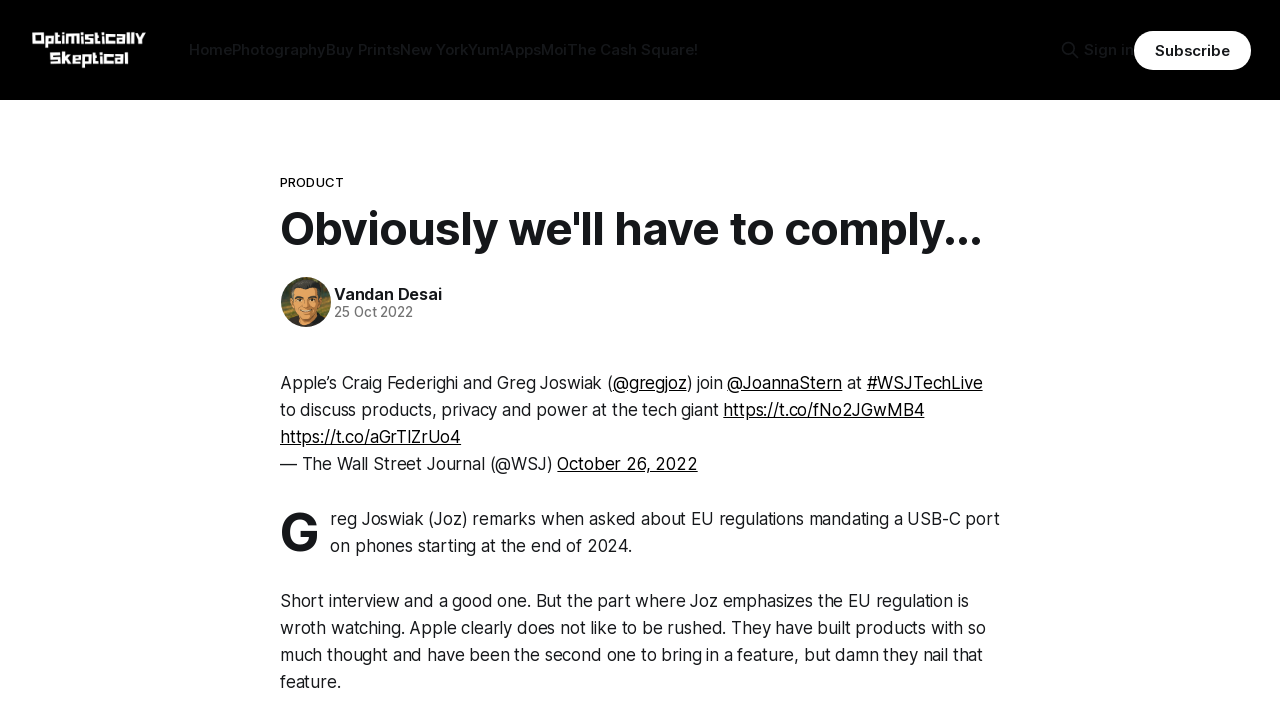

--- FILE ---
content_type: text/html; charset=utf-8
request_url: https://www.vandan.co/obviously-well-have-to-comply/
body_size: 6898
content:
<!DOCTYPE html>
<html lang="en">
<head>

    <title>Obviously we&#x27;ll have to comply...</title>
    <meta charset="utf-8">
    <meta name="viewport" content="width=device-width, initial-scale=1.0">
    
    <link rel="preload" as="style" href="https://www.vandan.co/assets/built/screen.css?v=153ea7915e">
    <link rel="preload" as="script" href="https://www.vandan.co/assets/built/source.js?v=153ea7915e">
    
    <link rel="preload" as="font" type="font/woff2" href="https://www.vandan.co/assets/fonts/inter-roman.woff2?v=153ea7915e" crossorigin="anonymous">
<style>
    @font-face {
        font-family: "Inter";
        font-style: normal;
        font-weight: 100 900;
        font-display: optional;
        src: url(https://www.vandan.co/assets/fonts/inter-roman.woff2?v=153ea7915e) format("woff2");
        unicode-range: U+0000-00FF, U+0131, U+0152-0153, U+02BB-02BC, U+02C6, U+02DA, U+02DC, U+0304, U+0308, U+0329, U+2000-206F, U+2074, U+20AC, U+2122, U+2191, U+2193, U+2212, U+2215, U+FEFF, U+FFFD;
    }
</style>

    <link rel="stylesheet" type="text/css" href="https://www.vandan.co/assets/built/screen.css?v=153ea7915e">

    <style>
        :root {
            --background-color: #ffffff
        }
    </style>

    <script>
        /* The script for calculating the color contrast has been taken from
        https://gomakethings.com/dynamically-changing-the-text-color-based-on-background-color-contrast-with-vanilla-js/ */
        var accentColor = getComputedStyle(document.documentElement).getPropertyValue('--background-color');
        accentColor = accentColor.trim().slice(1);

        if (accentColor.length === 3) {
            accentColor = accentColor[0] + accentColor[0] + accentColor[1] + accentColor[1] + accentColor[2] + accentColor[2];
        }

        var r = parseInt(accentColor.substr(0, 2), 16);
        var g = parseInt(accentColor.substr(2, 2), 16);
        var b = parseInt(accentColor.substr(4, 2), 16);
        var yiq = ((r * 299) + (g * 587) + (b * 114)) / 1000;
        var textColor = (yiq >= 128) ? 'dark' : 'light';

        document.documentElement.className = `has-${textColor}-text`;
    </script>

    <link rel="icon" href="https://www.vandan.co/content/images/size/w256h256/format/jpeg/2023/03/me.jpg" type="image/jpeg">
    <link rel="canonical" href="https://www.vandan.co/obviously-well-have-to-comply/">
    <meta name="referrer" content="no-referrer-when-downgrade">
    
    <meta property="og:site_name" content="Optimistically Skeptical">
    <meta property="og:type" content="article">
    <meta property="og:title" content="Obviously we&#x27;ll have to comply...">
    <meta property="og:description" content="Apple’s Craig Federighi and Greg Joswiak (@gregjoz) join @JoannaStern at #WSJTechLive to discuss products, privacy and power at the tech giant https://t.co/fNo2JGwMB4 https://t.co/aGrTlZrUo4

— The Wall Street Journal (@WSJ) October 26, 2022



Greg Joswiak (Joz) remarks when asked about EU regulations mandating a USB-C">
    <meta property="og:url" content="https://www.vandan.co/obviously-well-have-to-comply/">
    <meta property="article:published_time" content="2022-10-26T00:00:00.000Z">
    <meta property="article:modified_time" content="2022-12-06T22:56:38.000Z">
    <meta property="article:tag" content="Product">
    
    <meta property="article:publisher" content="https://www.facebook.com/vandancd/">
    <meta name="twitter:card" content="summary">
    <meta name="twitter:title" content="Obviously we&#x27;ll have to comply...">
    <meta name="twitter:description" content="Apple’s Craig Federighi and Greg Joswiak (@gregjoz) join @JoannaStern at #WSJTechLive to discuss products, privacy and power at the tech giant https://t.co/fNo2JGwMB4 https://t.co/aGrTlZrUo4

— The Wall Street Journal (@WSJ) October 26, 2022



Greg Joswiak (Joz) remarks when asked about EU regulations mandating a USB-C">
    <meta name="twitter:url" content="https://www.vandan.co/obviously-well-have-to-comply/">
    <meta name="twitter:label1" content="Written by">
    <meta name="twitter:data1" content="Vandan Desai">
    <meta name="twitter:label2" content="Filed under">
    <meta name="twitter:data2" content="Product">
    <meta name="twitter:site" content="@vandancd">
    <meta name="twitter:creator" content="@vandancd">
    
    <script type="application/ld+json">
{
    "@context": "https://schema.org",
    "@type": "Article",
    "publisher": {
        "@type": "Organization",
        "name": "Optimistically Skeptical",
        "url": "https://www.vandan.co/",
        "logo": {
            "@type": "ImageObject",
            "url": "https://www.vandan.co/content/images/2025/04/white-logo.png"
        }
    },
    "author": {
        "@type": "Person",
        "name": "Vandan Desai",
        "image": {
            "@type": "ImageObject",
            "url": "https://www.vandan.co/content/images/2025/04/1EAC16E5-98D5-4AE7-8729-3978D9D4FE97-1.PNG",
            "width": 1024,
            "height": 1153
        },
        "url": "https://www.vandan.co/author/vandan/",
        "sameAs": [
            "https://www.vandan.co",
            "https://x.com/vandancd"
        ]
    },
    "headline": "Obviously we&#x27;ll have to comply...",
    "url": "https://www.vandan.co/obviously-well-have-to-comply/",
    "datePublished": "2022-10-26T00:00:00.000Z",
    "dateModified": "2022-12-06T22:56:38.000Z",
    "keywords": "Product",
    "description": "Apple’s Craig Federighi and Greg Joswiak (@gregjoz) join @JoannaStern at #WSJTechLive to discuss products, privacy and power at the tech giant https://t.co/fNo2JGwMB4 https://t.co/aGrTlZrUo4\n\n— The Wall Street Journal (@WSJ) October 26, 2022\n\n\n\nGreg Joswiak (Joz) remarks when asked about EU regulations mandating a USB-C port on phones starting at the end of 2024.\n\nShort interview and a good one. But the part where Joz emphasizes the EU regulation is wroth watching. Apple clearly does not like to",
    "mainEntityOfPage": "https://www.vandan.co/obviously-well-have-to-comply/"
}
    </script>

    <meta name="generator" content="Ghost 6.13">
    <link rel="alternate" type="application/rss+xml" title="Optimistically Skeptical" href="https://www.vandan.co/rss/">
    <script defer src="https://cdn.jsdelivr.net/ghost/portal@~2.56/umd/portal.min.js" data-i18n="true" data-ghost="https://www.vandan.co/" data-key="9f3207c0b9f779e0a421d0634b" data-api="https://optimistically-skeptical.ghost.io/ghost/api/content/" data-locale="en" crossorigin="anonymous"></script><style id="gh-members-styles">.gh-post-upgrade-cta-content,
.gh-post-upgrade-cta {
    display: flex;
    flex-direction: column;
    align-items: center;
    font-family: -apple-system, BlinkMacSystemFont, 'Segoe UI', Roboto, Oxygen, Ubuntu, Cantarell, 'Open Sans', 'Helvetica Neue', sans-serif;
    text-align: center;
    width: 100%;
    color: #ffffff;
    font-size: 16px;
}

.gh-post-upgrade-cta-content {
    border-radius: 8px;
    padding: 40px 4vw;
}

.gh-post-upgrade-cta h2 {
    color: #ffffff;
    font-size: 28px;
    letter-spacing: -0.2px;
    margin: 0;
    padding: 0;
}

.gh-post-upgrade-cta p {
    margin: 20px 0 0;
    padding: 0;
}

.gh-post-upgrade-cta small {
    font-size: 16px;
    letter-spacing: -0.2px;
}

.gh-post-upgrade-cta a {
    color: #ffffff;
    cursor: pointer;
    font-weight: 500;
    box-shadow: none;
    text-decoration: underline;
}

.gh-post-upgrade-cta a:hover {
    color: #ffffff;
    opacity: 0.8;
    box-shadow: none;
    text-decoration: underline;
}

.gh-post-upgrade-cta a.gh-btn {
    display: block;
    background: #ffffff;
    text-decoration: none;
    margin: 28px 0 0;
    padding: 8px 18px;
    border-radius: 4px;
    font-size: 16px;
    font-weight: 600;
}

.gh-post-upgrade-cta a.gh-btn:hover {
    opacity: 0.92;
}</style>
    <script defer src="https://cdn.jsdelivr.net/ghost/sodo-search@~1.8/umd/sodo-search.min.js" data-key="9f3207c0b9f779e0a421d0634b" data-styles="https://cdn.jsdelivr.net/ghost/sodo-search@~1.8/umd/main.css" data-sodo-search="https://optimistically-skeptical.ghost.io/" data-locale="en" crossorigin="anonymous"></script>
    
    <link href="https://www.vandan.co/webmentions/receive/" rel="webmention">
    <script defer src="/public/cards.min.js?v=153ea7915e"></script>
    <link rel="stylesheet" type="text/css" href="/public/cards.min.css?v=153ea7915e">
    <script defer src="/public/member-attribution.min.js?v=153ea7915e"></script><style>:root {--ghost-accent-color: #000000;}</style>
    <!-- Google tag (gtag.js) -->
<script async src="https://www.googletagmanager.com/gtag/js?id=G-H04NP573RK"></script>
<script>
  window.dataLayer = window.dataLayer || [];
  function gtag(){dataLayer.push(arguments);}
  gtag('js', new Date());

  gtag('config', 'G-H04NP573RK');
</script>

</head>
<body class="post-template tag-product has-sans-title has-sans-body">

<div class="gh-viewport">
    
    <header id="gh-navigation" class="gh-navigation is-left-logo has-accent-color gh-outer">
    <div class="gh-navigation-inner gh-inner">

        <div class="gh-navigation-brand">
            <a class="gh-navigation-logo is-title" href="https://www.vandan.co">
                    <img src="https://www.vandan.co/content/images/2025/04/white-logo.png" alt="Optimistically Skeptical">
            </a>
            <button class="gh-search gh-icon-button" aria-label="Search this site" data-ghost-search>
    <svg xmlns="http://www.w3.org/2000/svg" fill="none" viewBox="0 0 24 24" stroke="currentColor" stroke-width="2" width="20" height="20"><path stroke-linecap="round" stroke-linejoin="round" d="M21 21l-6-6m2-5a7 7 0 11-14 0 7 7 0 0114 0z"></path></svg></button>            <button class="gh-burger gh-icon-button" aria-label="Menu">
                <svg xmlns="http://www.w3.org/2000/svg" width="24" height="24" fill="currentColor" viewBox="0 0 256 256"><path d="M224,128a8,8,0,0,1-8,8H40a8,8,0,0,1,0-16H216A8,8,0,0,1,224,128ZM40,72H216a8,8,0,0,0,0-16H40a8,8,0,0,0,0,16ZM216,184H40a8,8,0,0,0,0,16H216a8,8,0,0,0,0-16Z"></path></svg>                <svg xmlns="http://www.w3.org/2000/svg" width="24" height="24" fill="currentColor" viewBox="0 0 256 256"><path d="M205.66,194.34a8,8,0,0,1-11.32,11.32L128,139.31,61.66,205.66a8,8,0,0,1-11.32-11.32L116.69,128,50.34,61.66A8,8,0,0,1,61.66,50.34L128,116.69l66.34-66.35a8,8,0,0,1,11.32,11.32L139.31,128Z"></path></svg>            </button>
        </div>

        <nav class="gh-navigation-menu">
            <ul class="nav">
    <li class="nav-home"><a href="https://www.vandan.co/">Home</a></li>
    <li class="nav-photography"><a href="https://www.vandan.co/tag/photography/">Photography</a></li>
    <li class="nav-buy-prints"><a href="http://vandandesaistudio.etsy.com/">Buy Prints</a></li>
    <li class="nav-new-york"><a href="https://www.vandan.co/new-york/">New York</a></li>
    <li class="nav-yum"><a href="https://www.vandan.co/tag/weekend-bites/">Yum!</a></li>
    <li class="nav-apps"><a href="https://www.vandan.co/apps/">Apps</a></li>
    <li class="nav-moi"><a href="https://www.vandan.co/moi/">Moi</a></li>
    <li class="nav-the-cash-square"><a href="https://www.thecashsquare.com/">The Cash Square!</a></li>
</ul>

        </nav>

        <div class="gh-navigation-actions">
                <button class="gh-search gh-icon-button" aria-label="Search this site" data-ghost-search>
    <svg xmlns="http://www.w3.org/2000/svg" fill="none" viewBox="0 0 24 24" stroke="currentColor" stroke-width="2" width="20" height="20"><path stroke-linecap="round" stroke-linejoin="round" d="M21 21l-6-6m2-5a7 7 0 11-14 0 7 7 0 0114 0z"></path></svg></button>                <div class="gh-navigation-members">
                            <a href="#/portal/signin" data-portal="signin">Sign in</a>
                                <a class="gh-button" href="#/portal/signup" data-portal="signup">Subscribe</a>
                </div>
        </div>

    </div>
</header>

    

<main class="gh-main">

    <article class="gh-article post tag-product no-image">

        <header class="gh-article-header gh-canvas">

                <a class="gh-article-tag" href="https://www.vandan.co/tag/product/">Product</a>
            <h1 class="gh-article-title is-title">Obviously we&#x27;ll have to comply...</h1>

            <div class="gh-article-meta">
                <div class="gh-article-author-image instapaper_ignore">
                            <a href="/author/vandan/">
                                <img class="author-profile-image" src="/content/images/size/w160/2025/04/1EAC16E5-98D5-4AE7-8729-3978D9D4FE97-1.PNG" alt="Vandan Desai">
                            </a>
                </div>
                <div class="gh-article-meta-wrapper">
                    <h4 class="gh-article-author-name"><a href="/author/vandan/">Vandan Desai</a></h4>
                    <div class="gh-article-meta-content">
                        <time class="gh-article-meta-date" datetime="2022-10-25">25 Oct 2022</time>
                    </div>
                </div>
            </div>

            
        </header>

        <section class="gh-content gh-canvas is-body drop-cap">
            <figure class="kg-card kg-embed-card"><blockquote class="twitter-tweet"><p lang="en" dir="ltr">Apple’s Craig Federighi and Greg Joswiak (<a href="https://twitter.com/gregjoz?ref_src=twsrc%5Etfw&ref=vandan.co">@gregjoz</a>) join <a href="https://twitter.com/JoannaStern?ref_src=twsrc%5Etfw&ref=vandan.co">@JoannaStern</a> at <a href="https://twitter.com/hashtag/WSJTechLive?src=hash&ref_src=twsrc%5Etfw&ref=vandan.co">#WSJTechLive</a> to discuss products, privacy and power at the tech giant <a href="https://t.co/fNo2JGwMB4?ref=vandan.co">https://t.co/fNo2JGwMB4</a> <a href="https://t.co/aGrTlZrUo4?ref=vandan.co">https://t.co/aGrTlZrUo4</a></p>&mdash; The Wall Street Journal (@WSJ) <a href="https://twitter.com/WSJ/status/1585100274657419264?ref_src=twsrc%5Etfw&ref=vandan.co">October 26, 2022</a></blockquote>
<script async src="https://platform.twitter.com/widgets.js" charset="utf-8"></script>
</figure><p>Greg Joswiak (Joz) remarks when asked about EU regulations mandating a USB-C port on phones starting at the end of 2024.</p><p>Short interview and a good one. But the part where Joz emphasizes the EU regulation is wroth watching. Apple clearly does not like to be rushed. They have built products with so much thought and have been the second one to bring in a feature, but damn they nail that feature.</p><p>I remember Samsung phones using NFC chips to share contacts before Apple showed how best to use NFC to make payments and nailed the experience.</p>
        </section>

    </article>


</main>


            <section class="gh-container is-grid gh-outer">
                <div class="gh-container-inner gh-inner">
                    <h2 class="gh-container-title">Read more</h2>
                    <div class="gh-feed">
                            <article class="gh-card post">
    <a class="gh-card-link" href="/peek-into-your-favorite-ai-chatbots-user-experience/">
            <figure class="gh-card-image">
                <img
                    srcset="/content/images/size/w160/format/webp/2026/01/Firefly_Gemini-Flash_Generate-an-image-that-represents-User-Experience-monitoring--591787.png 160w,
                            /content/images/size/w320/format/webp/2026/01/Firefly_Gemini-Flash_Generate-an-image-that-represents-User-Experience-monitoring--591787.png 320w,
                            /content/images/size/w600/format/webp/2026/01/Firefly_Gemini-Flash_Generate-an-image-that-represents-User-Experience-monitoring--591787.png 600w,
                            /content/images/size/w960/format/webp/2026/01/Firefly_Gemini-Flash_Generate-an-image-that-represents-User-Experience-monitoring--591787.png 960w,
                            /content/images/size/w1200/format/webp/2026/01/Firefly_Gemini-Flash_Generate-an-image-that-represents-User-Experience-monitoring--591787.png 1200w,
                            /content/images/size/w2000/format/webp/2026/01/Firefly_Gemini-Flash_Generate-an-image-that-represents-User-Experience-monitoring--591787.png 2000w"
                    sizes="320px"
                    src="/content/images/size/w600/2026/01/Firefly_Gemini-Flash_Generate-an-image-that-represents-User-Experience-monitoring--591787.png"
                    alt="Peek into your favorite AI Chatbot’s User Experience"
                    loading="lazy"
                >
            </figure>
        <div class="gh-card-wrapper">
            <h3 class="gh-card-title is-title">Peek into your favorite AI Chatbot’s User Experience</h3>
                <p class="gh-card-excerpt is-body">Armed with nothing but Chrome&#x27;s DevTools, you can now peek behind the curtain of your favorite AI Cahtbot and see exactly what&#x27;s happening. </p>
            <footer class="gh-card-meta">
<!--
             -->
                    <span class="gh-card-author">By Vandan Desai</span>
                    <time class="gh-card-date" datetime="2026-01-15">15 Jan 2026</time>
                <!--
         --></footer>
        </div>
    </a>
</article>
                            <article class="gh-card post">
    <a class="gh-card-link" href="/a-plan-is-not-a-strategy/">
            <figure class="gh-card-image">
                <img
                    srcset="/content/images/size/w160/format/webp/2025/11/Firefly_Gemini-Flash_Strategy-vs-planning-455236.png 160w,
                            /content/images/size/w320/format/webp/2025/11/Firefly_Gemini-Flash_Strategy-vs-planning-455236.png 320w,
                            /content/images/size/w600/format/webp/2025/11/Firefly_Gemini-Flash_Strategy-vs-planning-455236.png 600w,
                            /content/images/size/w960/format/webp/2025/11/Firefly_Gemini-Flash_Strategy-vs-planning-455236.png 960w,
                            /content/images/size/w1200/format/webp/2025/11/Firefly_Gemini-Flash_Strategy-vs-planning-455236.png 1200w,
                            /content/images/size/w2000/format/webp/2025/11/Firefly_Gemini-Flash_Strategy-vs-planning-455236.png 2000w"
                    sizes="320px"
                    src="/content/images/size/w600/2025/11/Firefly_Gemini-Flash_Strategy-vs-planning-455236.png"
                    alt="A Plan Is Not a Strategy"
                    loading="lazy"
                >
            </figure>
        <div class="gh-card-wrapper">
            <h3 class="gh-card-title is-title">A Plan Is Not a Strategy</h3>
                <p class="gh-card-excerpt is-body">A comprehensive plan—with goals, initiatives, and budgets–is comforting. But starting with a plan is a terrible way to make strategy. Roger Martin, former dean of the Rotman School of Management at the University of Toronto.</p>
            <footer class="gh-card-meta">
<!--
             -->
                    <span class="gh-card-author">By Vandan Desai</span>
                    <time class="gh-card-date" datetime="2025-11-09">09 Nov 2025</time>
                <!--
         --></footer>
        </div>
    </a>
</article>
                            <article class="gh-card post">
    <a class="gh-card-link" href="/a-wildly-wonderful-experience-at-howling-woods-farm/">
            <figure class="gh-card-image">
                <img
                    srcset="/content/images/size/w160/format/webp/2025/07/5O0A1736.jpg 160w,
                            /content/images/size/w320/format/webp/2025/07/5O0A1736.jpg 320w,
                            /content/images/size/w600/format/webp/2025/07/5O0A1736.jpg 600w,
                            /content/images/size/w960/format/webp/2025/07/5O0A1736.jpg 960w,
                            /content/images/size/w1200/format/webp/2025/07/5O0A1736.jpg 1200w,
                            /content/images/size/w2000/format/webp/2025/07/5O0A1736.jpg 2000w"
                    sizes="320px"
                    src="/content/images/size/w600/2025/07/5O0A1736.jpg"
                    alt="A Wildly Wonderful Experience at Howling Woods Farm"
                    loading="lazy"
                >
            </figure>
        <div class="gh-card-wrapper">
            <h3 class="gh-card-title is-title">A Wildly Wonderful Experience at Howling Woods Farm</h3>
                <p class="gh-card-excerpt is-body">Visiting Howling Woods Farm was nothing short of magical. We spent time with stunning wolf-dogs, learned about their stories, and left with a deep respect for these incredible animals.</p>
            <footer class="gh-card-meta">
<!--
             -->
                    <span class="gh-card-author">By Vandan Desai</span>
                    <time class="gh-card-date" datetime="2025-07-15">15 Jul 2025</time>
                <!--
         --></footer>
        </div>
    </a>
</article>
                            <article class="gh-card post">
    <a class="gh-card-link" href="/skyscraper-symphony-a-sunset-panorama-of-midtown-manhattan/">
            <figure class="gh-card-image">
                <img
                    srcset="/content/images/size/w160/format/webp/2025/05/5O0A1615-Pano-Enhanced-NR-Edit-3.jpg 160w,
                            /content/images/size/w320/format/webp/2025/05/5O0A1615-Pano-Enhanced-NR-Edit-3.jpg 320w,
                            /content/images/size/w600/format/webp/2025/05/5O0A1615-Pano-Enhanced-NR-Edit-3.jpg 600w,
                            /content/images/size/w960/format/webp/2025/05/5O0A1615-Pano-Enhanced-NR-Edit-3.jpg 960w,
                            /content/images/size/w1200/format/webp/2025/05/5O0A1615-Pano-Enhanced-NR-Edit-3.jpg 1200w,
                            /content/images/size/w2000/format/webp/2025/05/5O0A1615-Pano-Enhanced-NR-Edit-3.jpg 2000w"
                    sizes="320px"
                    src="/content/images/size/w600/2025/05/5O0A1615-Pano-Enhanced-NR-Edit-3.jpg"
                    alt="Skyscraper Symphony – A Sunset Panorama of Midtown Manhattan"
                    loading="lazy"
                >
            </figure>
        <div class="gh-card-wrapper">
            <h3 class="gh-card-title is-title">Skyscraper Symphony – A Sunset Panorama of Midtown Manhattan</h3>
                <p class="gh-card-excerpt is-body">A breathtaking panoramic view of Midtown Manhattan at sunset — from the iconic Empire State Building to the modern marvels of Hudson Yards, this photo captures the quiet majesty of New York City’s skyline in a rare moment of stillness.</p>
            <footer class="gh-card-meta">
<!--
             -->
                    <span class="gh-card-author">By Vandan Desai</span>
                    <time class="gh-card-date" datetime="2025-05-27">27 May 2025</time>
                <!--
         --></footer>
        </div>
    </a>
</article>
                    </div>
                </div>
            </section>

    
    <footer class="gh-footer has-accent-color gh-outer">
    <div class="gh-footer-inner gh-inner">

        <div class="gh-footer-bar">
            <span class="gh-footer-logo is-title">
                    <img src="https://www.vandan.co/content/images/2025/04/white-logo.png" alt="Optimistically Skeptical">
            </span>
            <nav class="gh-footer-menu">
                <ul class="nav">
    <li class="nav-sign-up"><a href="#/portal/">Sign up</a></li>
    <li class="nav-glass"><a href="https://glass.photo/vandan">Glass</a></li>
    <li class="nav-twitter"><a href="https://twitter.com/vandancd">Twitter</a></li>
    <li class="nav-mastodon"><a href="https://mastodon.social/@vandan">Mastodon</a></li>
    <li class="nav-instagram"><a href="https://instagram.com/vandancd">Instagram</a></li>
</ul>

            </nav>
            <div class="gh-footer-copyright">
                Powered by <a href="https://ghost.org/" target="_blank" rel="noopener">Ghost</a>
            </div>
        </div>

                <section class="gh-footer-signup">
                    <h2 class="gh-footer-signup-header is-title">
                        Optimistically Skeptical
                    </h2>
                    <p class="gh-footer-signup-subhead is-body">
                        Insights from an inquisitive generalist — product management tips, travel &amp; landscape photography, and delicious recipes.
                    </p>
                    <form class="gh-form" data-members-form>
    <input class="gh-form-input" id="footer-email" name="email" type="email" placeholder="jamie@example.com" required data-members-email>
    <button class="gh-button" type="submit" aria-label="Subscribe">
        <span><span>Subscribe</span> <svg xmlns="http://www.w3.org/2000/svg" width="32" height="32" fill="currentColor" viewBox="0 0 256 256"><path d="M224.49,136.49l-72,72a12,12,0,0,1-17-17L187,140H40a12,12,0,0,1,0-24H187L135.51,64.48a12,12,0,0,1,17-17l72,72A12,12,0,0,1,224.49,136.49Z"></path></svg></span>
        <svg xmlns="http://www.w3.org/2000/svg" height="24" width="24" viewBox="0 0 24 24">
    <g stroke-linecap="round" stroke-width="2" fill="currentColor" stroke="none" stroke-linejoin="round" class="nc-icon-wrapper">
        <g class="nc-loop-dots-4-24-icon-o">
            <circle cx="4" cy="12" r="3"></circle>
            <circle cx="12" cy="12" r="3"></circle>
            <circle cx="20" cy="12" r="3"></circle>
        </g>
        <style data-cap="butt">
            .nc-loop-dots-4-24-icon-o{--animation-duration:0.8s}
            .nc-loop-dots-4-24-icon-o *{opacity:.4;transform:scale(.75);animation:nc-loop-dots-4-anim var(--animation-duration) infinite}
            .nc-loop-dots-4-24-icon-o :nth-child(1){transform-origin:4px 12px;animation-delay:-.3s;animation-delay:calc(var(--animation-duration)/-2.666)}
            .nc-loop-dots-4-24-icon-o :nth-child(2){transform-origin:12px 12px;animation-delay:-.15s;animation-delay:calc(var(--animation-duration)/-5.333)}
            .nc-loop-dots-4-24-icon-o :nth-child(3){transform-origin:20px 12px}
            @keyframes nc-loop-dots-4-anim{0%,100%{opacity:.4;transform:scale(.75)}50%{opacity:1;transform:scale(1)}}
        </style>
    </g>
</svg>        <svg class="checkmark" xmlns="http://www.w3.org/2000/svg" viewBox="0 0 52 52">
    <path class="checkmark__check" fill="none" d="M14.1 27.2l7.1 7.2 16.7-16.8"/>
    <style>
        .checkmark {
            width: 40px;
            height: 40px;
            display: block;
            stroke-width: 2.5;
            stroke: currentColor;
            stroke-miterlimit: 10;
        }

        .checkmark__check {
            transform-origin: 50% 50%;
            stroke-dasharray: 48;
            stroke-dashoffset: 48;
            animation: stroke .3s cubic-bezier(0.650, 0.000, 0.450, 1.000) forwards;
        }

        @keyframes stroke {
            100% { stroke-dashoffset: 0; }
        }
    </style>
</svg>    </button>
    <p data-members-error></p>
</form>                </section>

    </div>
</footer>    
</div>

    <div class="pswp" tabindex="-1" role="dialog" aria-hidden="true">
    <div class="pswp__bg"></div>

    <div class="pswp__scroll-wrap">
        <div class="pswp__container">
            <div class="pswp__item"></div>
            <div class="pswp__item"></div>
            <div class="pswp__item"></div>
        </div>

        <div class="pswp__ui pswp__ui--hidden">
            <div class="pswp__top-bar">
                <div class="pswp__counter"></div>

                <button class="pswp__button pswp__button--close" title="Close (Esc)"></button>
                <button class="pswp__button pswp__button--share" title="Share"></button>
                <button class="pswp__button pswp__button--fs" title="Toggle fullscreen"></button>
                <button class="pswp__button pswp__button--zoom" title="Zoom in/out"></button>

                <div class="pswp__preloader">
                    <div class="pswp__preloader__icn">
                        <div class="pswp__preloader__cut">
                            <div class="pswp__preloader__donut"></div>
                        </div>
                    </div>
                </div>
            </div>

            <div class="pswp__share-modal pswp__share-modal--hidden pswp__single-tap">
                <div class="pswp__share-tooltip"></div>
            </div>

            <button class="pswp__button pswp__button--arrow--left" title="Previous (arrow left)"></button>
            <button class="pswp__button pswp__button--arrow--right" title="Next (arrow right)"></button>

            <div class="pswp__caption">
                <div class="pswp__caption__center"></div>
            </div>
        </div>
    </div>
</div>
<script src="https://www.vandan.co/assets/built/source.js?v=153ea7915e"></script>



</body>
</html>
